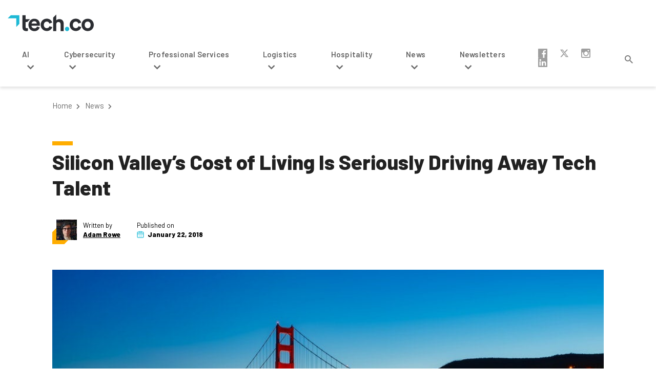

--- FILE ---
content_type: text/html; charset=utf-8
request_url: https://www.google.com/recaptcha/api2/aframe
body_size: 268
content:
<!DOCTYPE HTML><html><head><meta http-equiv="content-type" content="text/html; charset=UTF-8"></head><body><script nonce="Hsk--U36BEOeQeVJGwIeBA">/** Anti-fraud and anti-abuse applications only. See google.com/recaptcha */ try{var clients={'sodar':'https://pagead2.googlesyndication.com/pagead/sodar?'};window.addEventListener("message",function(a){try{if(a.source===window.parent){var b=JSON.parse(a.data);var c=clients[b['id']];if(c){var d=document.createElement('img');d.src=c+b['params']+'&rc='+(localStorage.getItem("rc::a")?sessionStorage.getItem("rc::b"):"");window.document.body.appendChild(d);sessionStorage.setItem("rc::e",parseInt(sessionStorage.getItem("rc::e")||0)+1);localStorage.setItem("rc::h",'1767311407307');}}}catch(b){}});window.parent.postMessage("_grecaptcha_ready", "*");}catch(b){}</script></body></html>

--- FILE ---
content_type: text/html; charset=utf-8
request_url: https://www.google.com/recaptcha/api2/aframe
body_size: -271
content:
<!DOCTYPE HTML><html><head><meta http-equiv="content-type" content="text/html; charset=UTF-8"></head><body><script nonce="6TvBOCest8wawRBC4TUFPA">/** Anti-fraud and anti-abuse applications only. See google.com/recaptcha */ try{var clients={'sodar':'https://pagead2.googlesyndication.com/pagead/sodar?'};window.addEventListener("message",function(a){try{if(a.source===window.parent){var b=JSON.parse(a.data);var c=clients[b['id']];if(c){var d=document.createElement('img');d.src=c+b['params']+'&rc='+(localStorage.getItem("rc::a")?sessionStorage.getItem("rc::b"):"");window.document.body.appendChild(d);sessionStorage.setItem("rc::e",parseInt(sessionStorage.getItem("rc::e")||0)+1);localStorage.setItem("rc::h",'1767311407418');}}}catch(b){}});window.parent.postMessage("_grecaptcha_ready", "*");}catch(b){}</script></body></html>

--- FILE ---
content_type: text/html
request_url: https://google-bidout-d.openx.net/w/1.0/pd?plm=5
body_size: 163
content:
<html>
<head><title>Pixels</title></head>
<body>

<img src="https://cm.g.doubleclick.net/pixel?google_nid=openx&google_cm&google_sc"><img src="https://cm.g.doubleclick.net/pixel?google_nid=openx&google_hm=MjI2NmEwMmUtMGFlZC0yNTYzLWQzYWUtNmJhOGEwMjM2MTZk"><img src="https://match.adsrvr.org/track/cmf/openx?oxid=0e0973e4-c39a-7bc7-c64e-31116ac1af0d&gdpr=0"><img src="https://ups.analytics.yahoo.com/ups/58934/cms"><img src="https://ad.turn.com/r/cs?pid=9&gdpr=0">

</body>
</html>


--- FILE ---
content_type: image/svg+xml
request_url: https://images.tech.co/wp-content/uploads/2025/08/11050011/techoco-logo.svg
body_size: 2132
content:
<?xml version="1.0" encoding="UTF-8"?> <svg xmlns="http://www.w3.org/2000/svg" width="104" height="20" fill="none"><path fill="#1F2021" fill-rule="evenodd" d="M21.444 5.732h5.29L23.34 9.145l-1.896.002v5.867c0 1.225.565 1.623 1.64 1.623.452 0 .96-.057 1.159-.114v3.133c-.34.143-1.018.342-2.12.342-2.716 0-4.412-1.623-4.412-4.329V.928h3.733v4.804Z" clip-rule="evenodd"></path><path fill="#1F2021" fill-rule="evenodd" d="M34.81 10.972c-.056-1.396-.96-2.763-3.11-2.763-1.95 0-3.025 1.481-3.11 2.763h6.22Zm3.507 4.585C37.61 17.977 35.404 20 31.983 20c-3.817 0-7.182-2.763-7.182-7.49 0-4.472 3.28-7.377 6.843-7.377 4.298 0 6.87 2.763 6.87 7.263 0 .54-.056 1.11-.056 1.167h-9.953c.085 1.851 1.64 3.19 3.506 3.19 1.753 0 2.715-.883 3.167-2.136l3.139.94ZM43.284 12.566c0 2.535 1.64 3.96 3.563 3.96 1.923 0 2.884-1.282 3.195-2.365l3.308 1.111C52.728 17.607 50.551 20 46.847 20c-4.1 0-7.324-3.133-7.324-7.434 0-4.328 3.167-7.433 7.21-7.433 3.79 0 5.939 2.364 6.533 4.728l-3.365 1.14c-.34-1.169-1.216-2.365-3.082-2.365-1.923 0-3.535 1.396-3.535 3.93ZM58.165 20h-3.76V3.824L58.203 0l-.039 7.156c.905-1.083 2.432-1.538 3.76-1.538 3.535 0 5.175 2.477 5.175 5.553V20h-3.76v-8.174c0-1.566-.764-2.79-2.574-2.79-1.583 0-2.516 1.195-2.6 2.733V20Z" clip-rule="evenodd"></path><path fill="#2AB7D3" fill-rule="evenodd" d="M71.048 14.815a2.598 2.598 0 0 1 2.601 2.592 2.598 2.598 0 0 1-2.601 2.591c-1.414 0-2.573-1.168-2.573-2.591 0-1.424 1.159-2.592 2.573-2.592Z" clip-rule="evenodd"></path><path fill="#1F2021" fill-rule="evenodd" d="M77.929 12.566c0 2.535 1.64 3.96 3.562 3.96 1.923 0 2.885-1.282 3.196-2.365l3.308 1.111c-.622 2.335-2.8 4.728-6.504 4.728-4.1 0-7.323-3.133-7.323-7.434 0-4.328 3.167-7.433 7.21-7.433 3.79 0 5.938 2.364 6.532 4.728l-3.365 1.14c-.339-1.169-1.216-2.365-3.082-2.365-1.923 0-3.534 1.396-3.534 3.93ZM99.277 12.566c0-2.648-1.697-3.987-3.535-3.987s-3.534 1.339-3.534 3.987c0 2.62 1.697 3.988 3.534 3.988 1.838 0 3.535-1.339 3.535-3.988Zm3.761 0c0 4.3-3.139 7.434-7.296 7.434-4.156 0-7.295-3.133-7.295-7.434 0-4.328 3.139-7.433 7.295-7.433 4.157 0 7.296 3.105 7.296 7.433Z" clip-rule="evenodd"></path><mask id="a" width="14" height="15" x="0" y="0" maskUnits="userSpaceOnUse" style="mask-type:alpha"><path fill="#fff" fill-rule="evenodd" d="M0 .916h13.98V14.99H0V.916Z" clip-rule="evenodd"></path></mask><g mask="url(#a)"><path fill="#2AB7D3" fill-rule="evenodd" d="M3.734.916 0 4.672v.002h10.25l-.002 10.317 3.732-3.767V.917L3.734.916Z" clip-rule="evenodd"></path></g></svg> 